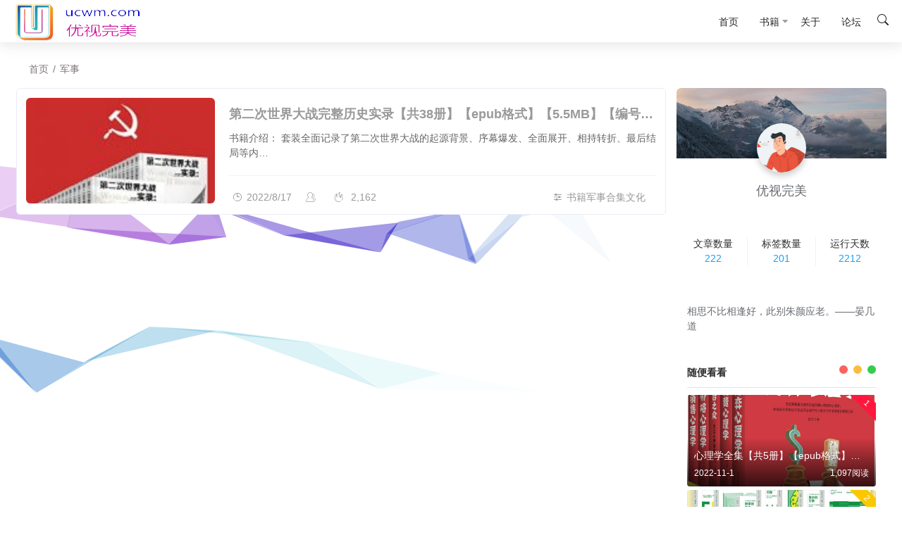

--- FILE ---
content_type: text/html; charset=UTF-8
request_url: https://www.ucwm.com/tag/%E5%86%9B%E4%BA%8B
body_size: 8864
content:
<!DOCTYPE html>
<html>
<head>
<meta charset="utf-8">
<title>Tag Archive for "军事"_优视完美</title>
<meta name="keywords" content="技术博客,资源网,个人博客网站" />
<meta name="description" content="定期分享技术教程以及网络资源" />
<meta name="renderer" content="webkit">
  <meta http-equiv="X-UA-Compatible" content="IE=edge,chrome=1">
  <meta name="viewport" content="width=device-width, initial-scale=1, maximum-scale=1">
  <meta name="apple-mobile-web-app-status-bar-style" content="black"> 
  <meta name="apple-mobile-web-app-capable" content="yes">
  <meta name="format-detection" content="telephone=no">
  <meta name="Referrer" content="origin"/>
  <meta http-equiv="Cache-Control" content="no-transform" />
  <meta http-equiv="Cache-Control" content="no-siteapp" />
  <meta name='robots' content='max-image-preview:large' />
    <link rel="shortcut icon" href="https://www.ucwm.com/wp-content/uploads/2020/11/2020112905092981.png"/> 
  <link rel="stylesheet" href="https://www.ucwm.com/wp-content/themes/qzdy/qzdy_style/dist/css/layui.css"   media="all">
  <link rel="stylesheet" href="https://www.ucwm.com/wp-content/themes/qzdy/qzdy_style/res/static/css/global.css"  media="all">
  <link rel="stylesheet" href="https://www.ucwm.com/wp-content/themes/qzdy/qzdy_style/qzdy_main.css"  media="all">
  <link rel="stylesheet" href="https://www.ucwm.com/wp-content/themes/qzdy/style.css"  media="all">
  <link rel="stylesheet" href="https://www.ucwm.com/wp-content/themes/qzdy/jquery/jquery.autoMenu.css"  media="all">
  <link rel="stylesheet" href="https://www.ucwm.com/wp-content/themes/qzdy/include/assemblycssjs/snowflake.css"  media="all">
  <link rel="stylesheet" href="https://www.ucwm.com/wp-content/themes/qzdy/qzdy_style/woff/font-awesome-4.7.0/css/font-awesome.min.css">
  	<script src="https://www.ucwm.com/wp-content/themes/qzdy/qzdy_style/jquery-3.5.1.min.js"></script>
<meta name='robots' content='max-image-preview:large' />
<style>pre.pure-highlightjs{max-height: 600px;overflow: auto;}</style>
<style>.layui-container{max-width:1300px!important;}</style>
</head>
<body style="position: relative !important;" >
<div class="body-back" style="background-image: url();"></div>
<div class="layui-layout layui-layout-admin" id="mbl-element">
<div id="topbar" class="layui-header header header-demo g-element-copy qz_head_mbl" style="">
<div class="bg bg-blur"></div>
  <div class="layui-main wp">
    <a class="logo" href="https://www.ucwm.com">
      <img src="https://www.ucwm.com/wp-content/uploads/2022/07/2022072709364731.png"  alt="优视完美">    </a>
    <div class="head-box">
    <div class="site-tree-mobile layui-hide">
  <i class="layui-icon layui-icon-spread-left"></i></div>
    <a class="logo1" href="https://www.ucwm.com">
     <img src="https://www.ucwm.com/wp-content/uploads/2022/07/2022072709364731.png"  alt="优视完美">    </a>

    <div class="layui-hide-xs site-notice" id="ssanniu"><span><i class="layui-icon layui-icon-search" style="font-size: 20px; color: #999;"></i> </span>   </div></div>
    <!--手机logo-->
<div class="head-menu" style="display:flex;">
<ul id="LAY_NAV_TOP" class="layui-nav"><li class="layui-nav-item"><a href="http://www.ucwm.com/"><span>首页</span></a></li>
<li class="menu-item-has-children layui-nav-item"><a href="https://www.ucwm.com/category/shuji"><span>书籍</span></a>
<ul class="layui-nav-child layui-anim layui-anim-upbit">
	<li class="layui-nav-item"><a href="https://www.ucwm.com/category/shuji/wenxue"><span>文学</span></a></li>
	<li class="layui-nav-item"><a href="https://www.ucwm.com/category/shuji/wenhua"><span>文化</span></a></li>
	<li class="layui-nav-item"><a href="https://www.ucwm.com/category/shuji/liuxing"><span>流行</span></a></li>
	<li class="layui-nav-item"><a href="https://www.ucwm.com/category/shuji/shenghuo"><span>生活</span></a></li>
	<li class="layui-nav-item"><a href="https://www.ucwm.com/category/shuji/keji"><span>科技</span></a></li>
	<li class="layui-nav-item"><a href="https://www.ucwm.com/category/shuji/jinguan"><span>经管</span></a></li>
</ul></li>
<li class="layui-nav-item"><a href="https://www.ucwm.com/about"><span>关于</span></a></li>
<li class="layui-nav-item"><a target="_blank" rel="noopener" href="https://bbs.ucwm.com/"><span>论坛</span></a></li>
</ul>  <div class="head-tool-box">
 <div class="tool-search">
     <a id="head-ssannius">
<svg xmlns="http://www.w3.org/2000/svg" width="16" height="16" fill="currentColor" class="bi bi-search" viewBox="0 0 16 16">
  <path d="M11.742 10.344a6.5 6.5 0 1 0-1.397 1.398h-.001c.03.04.062.078.098.115l3.85 3.85a1 1 0 0 0 1.415-1.414l-3.85-3.85a1.007 1.007 0 0 0-.115-.1zM12 6.5a5.5 5.5 0 1 1-11 0 5.5 5.5 0 0 1 11 0z"></path>
</svg>
     </a></div>

  </div>
</div>
  </div>
</div>
  <div class="layui-side qz_sidebar_mbl">
    <div class="layui-side-scroll">
        <ul id="menu-%e5%af%bc%e8%88%aa" class="layui-nav layui-nav-tree layui-inline"><li class="layui-nav-item"><a href="http://www.ucwm.com/"><span>首页</span></a></li>
<li class="menu-item-has-children layui-nav-item"><a href="https://www.ucwm.com/category/shuji"><span>书籍</span></a>
<ul class="sub-menu">
	<li class="layui-nav-item"><a href="https://www.ucwm.com/category/shuji/wenxue"><span>文学</span></a></li>
	<li class="layui-nav-item"><a href="https://www.ucwm.com/category/shuji/wenhua"><span>文化</span></a></li>
	<li class="layui-nav-item"><a href="https://www.ucwm.com/category/shuji/liuxing"><span>流行</span></a></li>
	<li class="layui-nav-item"><a href="https://www.ucwm.com/category/shuji/shenghuo"><span>生活</span></a></li>
	<li class="layui-nav-item"><a href="https://www.ucwm.com/category/shuji/keji"><span>科技</span></a></li>
	<li class="layui-nav-item"><a href="https://www.ucwm.com/category/shuji/jinguan"><span>经管</span></a></li>
</ul>
</li>
<li class="layui-nav-item"><a href="https://www.ucwm.com/about"><span>关于</span></a></li>
<li class="layui-nav-item"><a target="_blank" rel="noopener" href="https://bbs.ucwm.com/"><span>论坛</span></a></li>
</ul>     </div>
  </div>
       <div id="search-main" class="search-main">
        <div class="search-box"  id="head-ssannius">
    	<div class="off-search-a"></div>
    	<div class="search-wrap bgt fadeInDown animated">
    		<div class="searchbar da">
    			<form method="get" id="searchform-so" action="https://www.ucwm.com/">
    				<span class="search-input">
    					<input type="text" value="" name="s" id="so" class="bk dah" placeholder="" required="">
    					<button type="submit" id="searchsubmit-so" class="bk da"><i class="layui-icon layui-icon-search" style="font-size: 20px; color: #fff;"></i> </button>
    				</span>
    				<div class="clear"></div>
    			</form>
    		</div>
			<div class="clear"></div>
			    			<div class="clear"></div>
    	    </div>
    	<div class="off-search-b">
    		<div class="clear"></div>
    	</div>
    	</div>
    </div> <div class="layui-tab layui-tab-brief" lay-filter="demoTitle">
         <div id="header_bg"  style="height:60px; background-image: url([data-uri]);" ></div>
     <div class="layui-content">
<div class="layui-container">
    <div class="map pagemap">
<ul id="ah-breadcrumb" class="ah-breadcrumb"><span class="item"><a rel="external nofollow" href="https://www.ucwm.com">首页</a></span><span class="seperator">/</span><span class="item-current item">军事</span></ul>    </div>
<div class="layui-row flex layui-col-space15 main ">

    <div class="layui-col-md9 layui-col-lg9">
                                  <div class="title-article list-card item-box">
                <div class="index-post-img-small"><a href="https://www.ucwm.com/2022/628.html">
            <div class="item-thumb-small lazy" style="background-image: url(https://www.ucwm.com/wp-content/uploads/2022/08/2022081701041144-150x150.jpg)"></div>
            </a></div>
    <div class="index-post-text-small"><h2 class="m-t-none text-ellipsis index-post-title text-title"><a href="https://www.ucwm.com/2022/628.html">第二次世界大战完整历史实录【共38册】【epub格式】【5.5MB】【编号：975290】</a></h2>
    <p class="summary l-h-2x text-muted">
书籍介绍：
套装全面记录了第二次世界大战的起源背景、序幕爆发、全面展开、相持转折、最后结局等内…</p>
    <div class="line line-lg b-b b-light"></div>
    <div class="text-muted post-item-foot-icon text-ellipsis list-inline">
<li class="viewfloat">
<i class="layui-icon layui-icon-slider"></i><a href="https://www.ucwm.com/category/shuji">书籍军事合集文化 </a></li>
<li><i class="layui-icon layui-icon-log"></i>2022/8/17 </li><li><i class="layui-icon layui-icon-user"></i><a></a></li><li><i class="layui-icon layui-icon-fire"></i><span class="view"> 2,162</span></li></div></div></div>
                       <div class="pagination" id="pagenavi">
              <p>  </p>
                            </div>
        </div>
<!--侧边栏-->
<div class="sidebar layui-col-md3 layui-col-lg3" >
              <div id="my_persona-2" class="widget widget_my_persona component_s layui-hide-xs layui-form">              
        <div class="my-info">
    <div class="background">
        <img src="https://www.ucwm.com/wp-content/themes/qzdy/images/txbj.jpg" alt="">
    </div>
    <div class="user-info">
        <div class="avatar">
            <img src="https://www.ucwm.com/wp-content/themes/qzdy/images/tx.jpg" alt="">
        </div>
        <div class="title">
            <p>优视完美</p>
        </div>
                <div class="autograph">
            <p></p>
        </div>
    </div>
    <ul class="web-info">
        <li>
            <p>文章数量</p>
            <span>222</span>
        </li>
        <li>
            <p>标签数量</p>
            <span>201</span>
        </li>
        <li>
            <p>运行天数</p>
            <span><span id="runtime_span"></span>
<a id="days">0</a>
<script>
var s1 = '2020-01-01';//设置为你的建站时间
s1 = new Date(s1.replace(/-/g, "/"));
s2 = new Date();
var days = s2.getTime() - s1.getTime();
var number_of_days = parseInt(days / (1000 * 60 * 60 * 24));
document.getElementById('days').innerHTML = number_of_days;
</script></span>
        </li>
    </ul>
     </div>

              </div>
                      <div id="my_yiyan-2" class="widget widget_my_yiyan component_s layui-hide-xs layui-form">                      
   <script src="https://www.ucwm.com/wp-content/themes/qzdy/include/api.php"></script>
              </div>
                      <div id="my_shuibiankankan-2" class="widget widget_my_shuibiankankan component_s layui-hide-xs layui-form">                       <h3  class="title-sidebar">随便看看</h3><ul class="widget-container">
  
  
  
<li class="darcyq-random-item">
<a href="https://www.ucwm.com/2022/1024.html" class="darcyq-random-link" target="_blank">
<i class="darcyq-random-sort qzdy_suiji_i1" >1</i>
	 	 <img alt="心理学全集【共5册】【epub格式】【2.4MB】【编号：377385】" title="心理学全集【共5册】【epub格式】【2.4MB】【编号：377385】" src="[data-uri]" data-original="https://www.ucwm.com/wp-content/uploads/2022/11/2022110203564721.png" class="darcyq-random-img lazy" width="100%" height="130">
	 	<div class="darcyq-random-title"><h3>
心理学全集【共5册】【epub格式】【2.4MB】【编号：377385】</h3>
<span>2022-11-1 <span class="darcyq-float-right"> 1,097阅读</span></span>
</div>
</a>
</li>
  
<li class="darcyq-random-item">
<a href="https://www.ucwm.com/2022/930.html" class="darcyq-random-link" target="_blank">
<i class="darcyq-random-sort qzdy_suiji_i2" >2</i>
	 	 <img alt="第一推动丛书·综合系列【共7册】【epub格式】【32.4MB】【编号：879691】" title="第一推动丛书·综合系列【共7册】【epub格式】【32.4MB】【编号：879691】" src="[data-uri]" data-original="https://www.ucwm.com/wp-content/uploads/2022/08/2022082506292219.png" class="darcyq-random-img lazy" width="100%" height="130">
	 	<div class="darcyq-random-title"><h3>
第一推动丛书·综合系列【共7册】【epub格式】【32.4MB】【编号：879691】</h3>
<span>2022-10-4 <span class="darcyq-float-right"> 1,239阅读</span></span>
</div>
</a>
</li>
  
<li class="darcyq-random-item">
<a href="https://www.ucwm.com/2022/993.html" class="darcyq-random-link" target="_blank">
<i class="darcyq-random-sort qzdy_suiji_i3" >3</i>
	 	 <img alt="契诃夫文集【共16册】【epub格式】【11.8MB】【编号：668131】" title="契诃夫文集【共16册】【epub格式】【11.8MB】【编号：668131】" src="[data-uri]" data-original="https://www.ucwm.com/wp-content/uploads/2022/10/2022101509024342.png" class="darcyq-random-img lazy" width="100%" height="130">
	 	<div class="darcyq-random-title"><h3>
契诃夫文集【共16册】【epub格式】【11.8MB】【编号：668131】</h3>
<span>2022-10-22 <span class="darcyq-float-right"> 1,852阅读</span></span>
</div>
</a>
</li>
  
<li class="darcyq-random-item">
<a href="https://www.ucwm.com/2022/1073.html" class="darcyq-random-link" target="_blank">
<i class="darcyq-random-sort qzdy_suiji_i4" >4</i>
	 	 <img alt="批判性思维全集【共6册】【epub格式】【8.4MB】【编号：082707】" title="批判性思维全集【共6册】【epub格式】【8.4MB】【编号：082707】" src="[data-uri]" data-original="https://www.ucwm.com/wp-content/uploads/2022/11/2022110306131364.png" class="darcyq-random-img lazy" width="100%" height="130">
	 	<div class="darcyq-random-title"><h3>
批判性思维全集【共6册】【epub格式】【8.4MB】【编号：082707】</h3>
<span>2022-11-15 <span class="darcyq-float-right"> 1,649阅读</span></span>
</div>
</a>
</li>
  
<li class="darcyq-random-item">
<a href="https://www.ucwm.com/2022/1033.html" class="darcyq-random-link" target="_blank">
<i class="darcyq-random-sort qzdy_suiji_i5" >5</i>
	 	 <img alt="中外名人巨匠励志传奇套装【共100册】【epub格式】【15.7MB】【编号：022290】" title="中外名人巨匠励志传奇套装【共100册】【epub格式】【15.7MB】【编号：022290】" src="[data-uri]" data-original="https://www.ucwm.com/wp-content/uploads/2022/11/2022110206230954.png" class="darcyq-random-img lazy" width="100%" height="130">
	 	<div class="darcyq-random-title"><h3>
中外名人巨匠励志传奇套装【共100册】【epub格式】【15.7MB】【编号：022290】</h3>
<span>2022-11-4 <span class="darcyq-float-right"> 1,034阅读</span></span>
</div>
</a>
</li>
  
  
  	
</ul>

    
              </div>
                      <div id="my_column1s-2" class="widget widget_my_column1s component_s layui-hide-xs layui-form">                  <h3  class="title-sidebar">标签云</h3><div class="tags article-categories"><a class="layui-btn layui-btn-xs tag-style-2" href="https://www.ucwm.com/tag/%e5%b0%8f%e8%af%b4">#小说</a><a class="layui-btn layui-btn-xs tag-style-2" href="https://www.ucwm.com/tag/%e5%90%88%e9%9b%86">#合集</a><a class="layui-btn layui-btn-xs tag-style-2" href="https://www.ucwm.com/tag/%e7%bb%8f%e5%85%b8">#经典</a><a class="layui-btn layui-btn-xs tag-style-2" href="https://www.ucwm.com/tag/%e6%82%ac%e7%96%91">#悬疑</a><a class="layui-btn layui-btn-xs tag-style-2" href="https://www.ucwm.com/tag/%e4%bc%81%e9%b9%85">#企鹅</a><a class="layui-btn layui-btn-xs tag-style-2" href="https://www.ucwm.com/tag/%e8%af%91%e8%91%97">#译著</a><a class="layui-btn layui-btn-xs tag-style-2" href="https://www.ucwm.com/tag/%e7%bb%8f%e6%b5%8e">#经济</a><a class="layui-btn layui-btn-xs tag-style-2" href="https://www.ucwm.com/tag/%e5%b0%8f%e9%bb%91%e4%b9%a6">#小黑书</a><a class="layui-btn layui-btn-xs tag-style-2" href="https://www.ucwm.com/tag/%e5%93%b2%e5%ad%a6">#哲学</a><a class="layui-btn layui-btn-xs tag-style-2" href="https://www.ucwm.com/tag/%e5%8f%a4%e5%85%b8">#古典</a><a class="layui-btn layui-btn-xs tag-style-2" href="https://www.ucwm.com/tag/%e6%8e%a8%e7%90%86">#推理</a><a class="layui-btn layui-btn-xs tag-style-2" href="https://www.ucwm.com/tag/%e5%8e%86%e5%8f%b2">#历史</a><a class="layui-btn layui-btn-xs tag-style-2" href="https://www.ucwm.com/tag/%e7%a7%91%e6%99%ae">#科普</a><a class="layui-btn layui-btn-xs tag-style-2" href="https://www.ucwm.com/tag/%e5%94%90%e8%af%97">#唐诗</a><a class="layui-btn layui-btn-xs tag-style-2" href="https://www.ucwm.com/tag/%e5%ae%8b%e8%af%8d">#宋词</a><a class="layui-btn layui-btn-xs tag-style-2" href="https://www.ucwm.com/tag/%e6%9b%be%e5%9b%bd%e8%97%a9">#曾国藩</a><a class="layui-btn layui-btn-xs tag-style-2" href="https://www.ucwm.com/tag/%e6%8a%95%e8%b5%84">#投资</a><a class="layui-btn layui-btn-xs tag-style-2" href="https://www.ucwm.com/tag/%e5%9b%bd%e5%ad%a6">#国学</a><a class="layui-btn layui-btn-xs tag-style-2" href="https://www.ucwm.com/tag/%e7%a4%be%e4%bc%9a">#社会</a><a class="layui-btn layui-btn-xs tag-style-2" href="https://www.ucwm.com/tag/%e5%bf%83%e7%90%86%e5%ad%a6">#心理学</a><a class="layui-btn layui-btn-xs tag-style-2" href="https://www.ucwm.com/tag/%e5%85%83%e6%9b%b2">#元曲</a><a class="layui-btn layui-btn-xs tag-style-2" href="https://www.ucwm.com/tag/%e6%80%9d%e7%bb%b4">#思维</a><a class="layui-btn layui-btn-xs tag-style-2" href="https://www.ucwm.com/tag/%e4%b9%a6%e6%b3%95">#书法</a><a class="layui-btn layui-btn-xs tag-style-2" href="https://www.ucwm.com/tag/%e7%99%be%e7%a7%91">#百科</a><a class="layui-btn layui-btn-xs tag-style-2" href="https://www.ucwm.com/tag/%e4%ba%92%e8%81%94%e7%bd%91">#互联网</a><a class="layui-btn layui-btn-xs tag-style-2" href="https://www.ucwm.com/tag/%e7%a7%91%e5%b9%bb">#科幻</a><a class="layui-btn layui-btn-xs tag-style-2" href="https://www.ucwm.com/tag/%e7%9f%ad%e7%af%87">#短篇</a><a class="layui-btn layui-btn-xs tag-style-2" href="https://www.ucwm.com/tag/%e5%bd%bc%e5%be%97%e6%b1%89%e5%be%b7%e5%85%8b">#彼得汉德克</a><a class="layui-btn layui-btn-xs tag-style-2" href="https://www.ucwm.com/tag/%e5%85%b3%e6%b3%a8">#关注</a><a class="layui-btn layui-btn-xs tag-style-2" href="https://www.ucwm.com/tag/%e8%80%81%e7%85%a7%e7%89%87">#老照片</a><a class="layui-btn layui-btn-xs tag-style-2" href="https://www.ucwm.com/tag/%e6%b7%98%e5%ae%9d%e5%ae%a2">#淘宝客</a><a class="layui-btn layui-btn-xs tag-style-2" href="https://www.ucwm.com/tag/%e8%be%a3%e9%85%b1">#辣酱</a><a class="layui-btn layui-btn-xs tag-style-2" href="https://www.ucwm.com/tag/%e7%bd%91%e7%bb%9c%e8%b5%9a%e9%92%b1">#网络赚钱</a><a class="layui-btn layui-btn-xs tag-style-2" href="https://www.ucwm.com/tag/%e8%a7%86%e9%a2%91%e5%8f%b7">#视频号</a><a class="layui-btn layui-btn-xs tag-style-2" href="https://www.ucwm.com/tag/%e5%9c%b0%e6%91%8a">#地摊</a><a class="layui-btn layui-btn-xs tag-style-2" href="https://www.ucwm.com/tag/excel">#excel</a><a class="layui-btn layui-btn-xs tag-style-2" href="https://www.ucwm.com/tag/%e5%92%b8%e9%b1%bc">#咸鱼</a><a class="layui-btn layui-btn-xs tag-style-2" href="https://www.ucwm.com/tag/%e7%bd%91%e7%9b%98">#网盘</a><a class="layui-btn layui-btn-xs tag-style-2" href="https://www.ucwm.com/tag/%e5%b0%8f%e7%a8%8b%e5%ba%8f">#小程序</a><a class="layui-btn layui-btn-xs tag-style-2" href="https://www.ucwm.com/tag/%e5%88%86%e4%ba%ab">#分享</a><a class="layui-btn layui-btn-xs tag-style-2" href="https://www.ucwm.com/tag/%e5%b0%8f%e5%90%83">#小吃</a><a class="layui-btn layui-btn-xs tag-style-2" href="https://www.ucwm.com/tag/%e7%bd%91%e8%b5%9a">#网赚</a><a class="layui-btn layui-btn-xs tag-style-2" href="https://www.ucwm.com/tag/%e5%89%af%e4%b8%9a">#副业</a><a class="layui-btn layui-btn-xs tag-style-2" href="https://www.ucwm.com/tag/%e8%b1%86%e7%93%a3250">#豆瓣250</a><a class="layui-btn layui-btn-xs tag-style-2" href="https://www.ucwm.com/tag/%e7%99%bd%e5%85%88%e5%8b%87">#白先勇</a><a class="layui-btn layui-btn-xs tag-style-2" href="https://www.ucwm.com/tag/%e5%ae%b6%e8%ae%ad">#家训</a><a class="layui-btn layui-btn-xs tag-style-2" href="https://www.ucwm.com/tag/%e9%bb%91%e6%a0%bc%e5%b0%94">#黑格尔</a><a class="layui-btn layui-btn-xs tag-style-2" href="https://www.ucwm.com/tag/%e9%a2%86%e5%af%bc%e5%8a%9b">#领导力</a><a class="layui-btn layui-btn-xs tag-style-2" href="https://www.ucwm.com/tag/%e9%82%a3%e4%b8%8d%e5%8b%92%e6%96%af">#那不勒斯</a><a class="layui-btn layui-btn-xs tag-style-2" href="https://www.ucwm.com/tag/%e7%8e%8b%e5%ae%89%e5%bf%86%c2%b7">#王安忆·</a></div>              </div>
        </div>
<!-- 侧边栏结束--></div>
</div>
</div>
</div>
<!--底部版权-->
<div class="rollbar" id="BackTop" style="display: none;">
<div class="rollbar-item" id="ssannius" title="搜索"><i class="fa fa-search"></i></div><div class="rollbar-item tap-qq" etap="tap-qq"><a target="_blank" title="QQ咨询" href="http://wpa.qq.com/msgrd?v=3&amp;uin=858896214&amp;site=qq&amp;menu=yes"><i class="fa fa-qq"></i></a></div><div class="rollbar-item" id="to_full" title="全屏页面"><i class="fa fa-arrows-alt"></i></div><div class="rollbar-item" id="to_top" title="返回顶部"><i class="fa fa-angle-up"></i></div></div>
<div class="copyright ">
<div class="dbwp layui-clear">
    <div class="layui-col-md9">
<p><a href="https://aj0.cn/youren">友人帐</a> | <a href="https://aj0.cn/guanyu">关于</a> | <a href="https://aj0.cn/guanyu">申明</a> | <a href="https://gitee.com/MUCEO/qzdy">请在设置底部更改</a></p>        <a href="http://www.beian.gov.cn" target="_blank">备案号0000000-1</a><br>     <p>秋天不回来</p> 
<p>
        Copyright © <a href="https://www.ucwm.com/">优视完美</a>
    Powered <a href="https://cn.wordpress.org/" title="采用WordPress" target="_blank">WordPress</a>
    Theme <a href="https://gitee.com/MUCEO/qzdy" target="_blank">Qzdy</a></p>
</div>
<div class="layui-col-md3">
                            </div>



</div>
</div>
</div>
<!--版权结束-->
<div class="site-mobile-shade"></div>
<div id="LAY_democodejs"></div>

<canvas style="display: block; position: fixed; margin: 0px; padding: 0px; border: 0px none; outline: currentcolor none 0px; left: 0px; top: 0px; width: 100%; height: 100%; z-index: -1;" width="1091" height="927"></canvas><script src="https://www.ucwm.com/wp-content/themes/qzdy/qzdy_style/dist/layui.js"  charset="utf-8"></script>
<script src="https://www.ucwm.com/wp-content/themes/qzdy/qzdy_style/zoomify.min.js"></script>
<script src="https://www.ucwm.com/wp-content/themes/qzdy/qzdy_style/global.js"></script>
<script src="https://www.ucwm.com/wp-content/themes/qzdy/qzdy_style/jquery.lazyload.js?v=1.9.1"></script>
<script src="https://www.ucwm.com/wp-content/themes/qzdy/qzdy_style/main.js"></script>
<script src="https://www.ucwm.com/wp-content/themes/qzdy/jquery/jquery.autoMenu.js"></script>
<script src="https://www.ucwm.com/wp-content/themes/qzdy/qzdy_style/layer/layer.js"></script>
<script src="https://www.ucwm.com/wp-content/themes/qzdy/qzdy_style/module/message/message.js"></script>
<script src="https://www.ucwm.com/wp-content/themes/qzdy/include/buttons/highlightjs/highlightjs-line-numbers.min.js"></script>
<script type="text/javascript"> $(".linkpage ul li a,.widget_my_link .link div a,.youqing_link a").each(function(e){ $(this).prepend("<img src=https://www.ucwm.com/wp-content/themes/qzdy/grab_ico/get.php?url="+this.href.replace(/^(http:\/\/[^\/]+).*$/, '').replace( 'http://', '' )+">"); });</script>
    <script src=https://www.ucwm.com/wp-content/themes/qzdy/include/assemblycssjs/effect.js></script><script src="https://www.ucwm.com/wp-content/themes/qzdy/qzdy_style/header-hide.js"></script>
    <style id='global-styles-inline-css' type='text/css'>
body{--wp--preset--color--black: #000000;--wp--preset--color--cyan-bluish-gray: #abb8c3;--wp--preset--color--white: #ffffff;--wp--preset--color--pale-pink: #f78da7;--wp--preset--color--vivid-red: #cf2e2e;--wp--preset--color--luminous-vivid-orange: #ff6900;--wp--preset--color--luminous-vivid-amber: #fcb900;--wp--preset--color--light-green-cyan: #7bdcb5;--wp--preset--color--vivid-green-cyan: #00d084;--wp--preset--color--pale-cyan-blue: #8ed1fc;--wp--preset--color--vivid-cyan-blue: #0693e3;--wp--preset--color--vivid-purple: #9b51e0;--wp--preset--gradient--vivid-cyan-blue-to-vivid-purple: linear-gradient(135deg,rgba(6,147,227,1) 0%,rgb(155,81,224) 100%);--wp--preset--gradient--light-green-cyan-to-vivid-green-cyan: linear-gradient(135deg,rgb(122,220,180) 0%,rgb(0,208,130) 100%);--wp--preset--gradient--luminous-vivid-amber-to-luminous-vivid-orange: linear-gradient(135deg,rgba(252,185,0,1) 0%,rgba(255,105,0,1) 100%);--wp--preset--gradient--luminous-vivid-orange-to-vivid-red: linear-gradient(135deg,rgba(255,105,0,1) 0%,rgb(207,46,46) 100%);--wp--preset--gradient--very-light-gray-to-cyan-bluish-gray: linear-gradient(135deg,rgb(238,238,238) 0%,rgb(169,184,195) 100%);--wp--preset--gradient--cool-to-warm-spectrum: linear-gradient(135deg,rgb(74,234,220) 0%,rgb(151,120,209) 20%,rgb(207,42,186) 40%,rgb(238,44,130) 60%,rgb(251,105,98) 80%,rgb(254,248,76) 100%);--wp--preset--gradient--blush-light-purple: linear-gradient(135deg,rgb(255,206,236) 0%,rgb(152,150,240) 100%);--wp--preset--gradient--blush-bordeaux: linear-gradient(135deg,rgb(254,205,165) 0%,rgb(254,45,45) 50%,rgb(107,0,62) 100%);--wp--preset--gradient--luminous-dusk: linear-gradient(135deg,rgb(255,203,112) 0%,rgb(199,81,192) 50%,rgb(65,88,208) 100%);--wp--preset--gradient--pale-ocean: linear-gradient(135deg,rgb(255,245,203) 0%,rgb(182,227,212) 50%,rgb(51,167,181) 100%);--wp--preset--gradient--electric-grass: linear-gradient(135deg,rgb(202,248,128) 0%,rgb(113,206,126) 100%);--wp--preset--gradient--midnight: linear-gradient(135deg,rgb(2,3,129) 0%,rgb(40,116,252) 100%);--wp--preset--duotone--dark-grayscale: url('#wp-duotone-dark-grayscale');--wp--preset--duotone--grayscale: url('#wp-duotone-grayscale');--wp--preset--duotone--purple-yellow: url('#wp-duotone-purple-yellow');--wp--preset--duotone--blue-red: url('#wp-duotone-blue-red');--wp--preset--duotone--midnight: url('#wp-duotone-midnight');--wp--preset--duotone--magenta-yellow: url('#wp-duotone-magenta-yellow');--wp--preset--duotone--purple-green: url('#wp-duotone-purple-green');--wp--preset--duotone--blue-orange: url('#wp-duotone-blue-orange');--wp--preset--font-size--small: 13px;--wp--preset--font-size--medium: 20px;--wp--preset--font-size--large: 36px;--wp--preset--font-size--x-large: 42px;}.has-black-color{color: var(--wp--preset--color--black) !important;}.has-cyan-bluish-gray-color{color: var(--wp--preset--color--cyan-bluish-gray) !important;}.has-white-color{color: var(--wp--preset--color--white) !important;}.has-pale-pink-color{color: var(--wp--preset--color--pale-pink) !important;}.has-vivid-red-color{color: var(--wp--preset--color--vivid-red) !important;}.has-luminous-vivid-orange-color{color: var(--wp--preset--color--luminous-vivid-orange) !important;}.has-luminous-vivid-amber-color{color: var(--wp--preset--color--luminous-vivid-amber) !important;}.has-light-green-cyan-color{color: var(--wp--preset--color--light-green-cyan) !important;}.has-vivid-green-cyan-color{color: var(--wp--preset--color--vivid-green-cyan) !important;}.has-pale-cyan-blue-color{color: var(--wp--preset--color--pale-cyan-blue) !important;}.has-vivid-cyan-blue-color{color: var(--wp--preset--color--vivid-cyan-blue) !important;}.has-vivid-purple-color{color: var(--wp--preset--color--vivid-purple) !important;}.has-black-background-color{background-color: var(--wp--preset--color--black) !important;}.has-cyan-bluish-gray-background-color{background-color: var(--wp--preset--color--cyan-bluish-gray) !important;}.has-white-background-color{background-color: var(--wp--preset--color--white) !important;}.has-pale-pink-background-color{background-color: var(--wp--preset--color--pale-pink) !important;}.has-vivid-red-background-color{background-color: var(--wp--preset--color--vivid-red) !important;}.has-luminous-vivid-orange-background-color{background-color: var(--wp--preset--color--luminous-vivid-orange) !important;}.has-luminous-vivid-amber-background-color{background-color: var(--wp--preset--color--luminous-vivid-amber) !important;}.has-light-green-cyan-background-color{background-color: var(--wp--preset--color--light-green-cyan) !important;}.has-vivid-green-cyan-background-color{background-color: var(--wp--preset--color--vivid-green-cyan) !important;}.has-pale-cyan-blue-background-color{background-color: var(--wp--preset--color--pale-cyan-blue) !important;}.has-vivid-cyan-blue-background-color{background-color: var(--wp--preset--color--vivid-cyan-blue) !important;}.has-vivid-purple-background-color{background-color: var(--wp--preset--color--vivid-purple) !important;}.has-black-border-color{border-color: var(--wp--preset--color--black) !important;}.has-cyan-bluish-gray-border-color{border-color: var(--wp--preset--color--cyan-bluish-gray) !important;}.has-white-border-color{border-color: var(--wp--preset--color--white) !important;}.has-pale-pink-border-color{border-color: var(--wp--preset--color--pale-pink) !important;}.has-vivid-red-border-color{border-color: var(--wp--preset--color--vivid-red) !important;}.has-luminous-vivid-orange-border-color{border-color: var(--wp--preset--color--luminous-vivid-orange) !important;}.has-luminous-vivid-amber-border-color{border-color: var(--wp--preset--color--luminous-vivid-amber) !important;}.has-light-green-cyan-border-color{border-color: var(--wp--preset--color--light-green-cyan) !important;}.has-vivid-green-cyan-border-color{border-color: var(--wp--preset--color--vivid-green-cyan) !important;}.has-pale-cyan-blue-border-color{border-color: var(--wp--preset--color--pale-cyan-blue) !important;}.has-vivid-cyan-blue-border-color{border-color: var(--wp--preset--color--vivid-cyan-blue) !important;}.has-vivid-purple-border-color{border-color: var(--wp--preset--color--vivid-purple) !important;}.has-vivid-cyan-blue-to-vivid-purple-gradient-background{background: var(--wp--preset--gradient--vivid-cyan-blue-to-vivid-purple) !important;}.has-light-green-cyan-to-vivid-green-cyan-gradient-background{background: var(--wp--preset--gradient--light-green-cyan-to-vivid-green-cyan) !important;}.has-luminous-vivid-amber-to-luminous-vivid-orange-gradient-background{background: var(--wp--preset--gradient--luminous-vivid-amber-to-luminous-vivid-orange) !important;}.has-luminous-vivid-orange-to-vivid-red-gradient-background{background: var(--wp--preset--gradient--luminous-vivid-orange-to-vivid-red) !important;}.has-very-light-gray-to-cyan-bluish-gray-gradient-background{background: var(--wp--preset--gradient--very-light-gray-to-cyan-bluish-gray) !important;}.has-cool-to-warm-spectrum-gradient-background{background: var(--wp--preset--gradient--cool-to-warm-spectrum) !important;}.has-blush-light-purple-gradient-background{background: var(--wp--preset--gradient--blush-light-purple) !important;}.has-blush-bordeaux-gradient-background{background: var(--wp--preset--gradient--blush-bordeaux) !important;}.has-luminous-dusk-gradient-background{background: var(--wp--preset--gradient--luminous-dusk) !important;}.has-pale-ocean-gradient-background{background: var(--wp--preset--gradient--pale-ocean) !important;}.has-electric-grass-gradient-background{background: var(--wp--preset--gradient--electric-grass) !important;}.has-midnight-gradient-background{background: var(--wp--preset--gradient--midnight) !important;}.has-small-font-size{font-size: var(--wp--preset--font-size--small) !important;}.has-medium-font-size{font-size: var(--wp--preset--font-size--medium) !important;}.has-large-font-size{font-size: var(--wp--preset--font-size--large) !important;}.has-x-large-font-size{font-size: var(--wp--preset--font-size--x-large) !important;}
</style>
<link rel='stylesheet' id='pure-highlightjs-style-css'  href='https://www.ucwm.com/wp-content/themes/qzdy/include/buttons/highlightjs/highlight/styles/default.css?ver=0.9.2' type='text/css' media='all' />
<link rel='stylesheet' id='pure-highlightjs-css-css'  href='https://www.ucwm.com/wp-content/themes/qzdy/include/buttons/highlightjs/assets/pure-highlight.css?ver=0.1.0' type='text/css' media='all' />
<link rel='stylesheet' id='fancybox-css'  href='https://www.ucwm.com/wp-content/plugins/easy-fancybox/css/jquery.fancybox.min.css?ver=1.3.24' type='text/css' media='screen' />
<link rel='stylesheet' id='enlighterjs-css'  href='https://www.ucwm.com/wp-content/plugins/enlighter/cache/enlighterjs.min.css?ver=5vEtvg0zo9xigko' type='text/css' media='all' />
<script type='text/javascript' src='https://www.ucwm.com/wp-content/themes/qzdy/include/buttons/highlightjs/highlight/highlight.pack.js?ver=0.9.2' id='pure-highlightjs-pack-js'></script>
<script type='text/javascript' src='https://www.ucwm.com/wp-content/plugins/enlighter/cache/enlighterjs.min.js?ver=5vEtvg0zo9xigko' id='enlighterjs-js'></script>
<script type='text/javascript' id='enlighterjs-js-after'>
!function(e,n){if("undefined"!=typeof EnlighterJS){var o={"selectors":{"block":"pre.EnlighterJSRAW","inline":"code.EnlighterJSRAW"},"options":{"indent":4,"ampersandCleanup":true,"linehover":true,"rawcodeDbclick":false,"textOverflow":"break","linenumbers":true,"theme":"godzilla","language":"generic","retainCssClasses":false,"collapse":false,"toolbarOuter":"","toolbarTop":"{BTN_RAW}{BTN_COPY}{BTN_WINDOW}{BTN_WEBSITE}","toolbarBottom":""}};(e.EnlighterJSINIT=function(){EnlighterJS.init(o.selectors.block,o.selectors.inline,o.options)})()}else{(n&&(n.error||n.log)||function(){})("Error: EnlighterJS resources not loaded yet!")}}(window,console);
</script>
<link rel="stylesheet" href="https://www.ucwm.com/wp-content/themes/qzdy/qzdy_style/hybrid.css">
<script>$('.md_content  img').attr('data-fancybox','gallery');hljs.initHighlightingOnLoad();hljsln.initLineNumbersOnLoad();</script>
<!-- Matomo -->
<script>
  var _paq = window._paq = window._paq || [];
  /* tracker methods like "setCustomDimension" should be called before "trackPageView" */
  _paq.push(['trackPageView']);
  _paq.push(['enableLinkTracking']);
  (function() {
    var u="https://tongji.xuzai.com/";
    _paq.push(['setTrackerUrl', u+'matomo.php']);
    _paq.push(['setSiteId', '5']);
    var d=document, g=d.createElement('script'), s=d.getElementsByTagName('script')[0];
    g.async=true; g.src=u+'matomo.js'; s.parentNode.insertBefore(g,s);
  })();
</script>
<!-- End Matomo Code -->
</body>
</html>

--- FILE ---
content_type: text/html; charset=utf-8
request_url: https://www.ucwm.com/wp-content/themes/qzdy/include/api.php
body_size: 19
content:
document.write("相思不比相逢好，此别朱颜应老。——晏几道");

--- FILE ---
content_type: text/css
request_url: https://www.ucwm.com/wp-content/themes/qzdy/qzdy_style/qzdy_main.css
body_size: 7353
content:
body{font-family:-apple-system,BlinkMacSystemFont,"Segoe UI",Roboto,"Helvetica Neue",Arial,"Noto Sans","Liberation Sans",sans-serif,"Apple Color Emoji","Segoe UI Emoji","Segoe UI Symbol","Noto Color Emoji";font-weight:400;line-height:1.5;color:#212529;text-align:left;}.index-post-img-small{width:30%;float:left;}.item-thumb-small{height:150px;position:relative;display:block;background-repeat:no-repeat;background-size:cover;background-position:center;}.index-post-text-small{float:left;width:70%;}.index-post-text-small{box-sizing:border-box;padding:0 0 0 20px;}.b-b{border-bottom:1px solid rgba(222,229,231,.45);}.list-inline > li{display:inline-block;padding-right:5px;padding-left:5px;color:#999;}.summary{display:-webkit-box;-webkit-box-orient:vertical;-webkit-line-clamp:2;overflow:hidden;white-space:normal;}.text-ellipsis{display:block;overflow:hidden;text-overflow:ellipsis;white-space:nowrap;}.line{width:100%;height:2px;margin:10px 0;margin-top:20px;margin-bottom:20px;overflow:hidden;font-size:0;}@media screen and (max-width:600px){.text-muted li:nth-child(3){display:none;}}.item-thumb-small{border-radius:6px;}@media screen and (max-width:570px){.line{margin-bottom:0px;margin-top:10px;}.item-thumb-small{height:116px;border-radius:6px;}.index-post-img-small{height:116px;}.index-post-text-small{padding:0px 0px 5px 5px;}.text-muted li{font-size:12px}.list-card p{font-size:10px;}.list-inline > li{padding-left:1px;}}@media screen and (max-width:608px){.title-article{padding:5px!important;}}@media screen and (min-width:992px){.layui-layout-admin .layui-side{display:none !important;}}@media screen and (max-width:991px){.wp .head-menu,.navtswz{display:none !important;}.layui-col-lg3{display:none !important;}}@media screen and (max-width:992px){.layui-col-lg3{display:none !important;}}@media screen and (min-width:991px){.logo1{display:none !important;}}.wap-bjt{height:100px;width:200px;position:relative;display:block;background-repeat:no-repeat;background-size:cover;background-position:center;}#header_bg{background-size:cover;background-position:top;position:relative;overflow-x:hidden;}.layui-tab{margin:0px 0;}.layui-layout-admin .header-demo{position:fixed;}.layui-container .main{margin:10px auto;}.layui-col-space15>*{padding:7.5px}.list-card{border-radius:6px;margin-bottom:10px;}.my-info{background:#fff;margin-bottom:15px;border-radius:6px;overflow:hidden;}.my-info .background{border-radius:4px 4px 0 0;overflow:hidden;}.my-info .user-info{position:relative;margin-bottom:15px;}.user-info .autograph p{text-align:left;display:inline-block;}.my-info .user-info .avatar{width:70px;height:70px;margin:-50px auto 13px;}.my-info .background img{width:100%;height:100px;object-fit:cover;vertical-align:middle;}.my-info .user-info .avatar img{border-radius:50%;width:100%;height:100%;box-shadow:0 5px 10px rgba(0,0,0,.2);transition:-webkit-transform 0.75s;transition:transform 0.75s;transition:transform 0.75s,-webkit-transform 0.75s;}.my-info .web-info{display:flex;flex-wrap:wrap;margin:0;padding:4px;white-space:nowrap;}.my-info .user-info .avatar:hover img{-webkit-transform:rotate(360deg);transform:rotate(360deg)}.my-info .user-info .title{text-align:center;color:var(--main);font-size:18px;}.my-info .user-info .autograph{text-align:center;color:var(--main);margin-top:6px}.my-info .user-info .title a{color:var(--main);}.my-info .web-info{display:flex;flex-wrap:wrap;margin:0;padding:4px;white-space:nowrap;}.my-info .web-info li{flex-basis:0;flex-grow:1;text-align:center;border-right:1px solid #eff2f9;color:#2f3031;}.my-info .web-info li span{color:#1ca1f3;}.my-info .web-info li:last-child{border-right:0;}.component_s{background:#fff;padding:15px;margin-bottom:15px;border-radius:6px;overflow:hidden;color:#686b71;}.component_s .layui-input{border:1px solid #e5e9f2;color:rgb(70,68,68);}.column{background:#fff;padding:15px;margin-bottom:15px;border-radius:6px;overflow:hidden;}.title-sidebar{border-bottom:1px solid #f4f7ff;width:100%;color:#000;font-weight:600;padding-bottom:10px;margin-bottom:10px;overflow:hidden;}.copyright{padding:15px 20px;background:#fff;color:#909090;border-top:1px solid #d9e3ea;position:relative;}.copyright .dbwp{display:flex;align-items:center;}.copyright .dbwp{width:85%!important;margin-left:auto!important;margin-right:auto!important;}@media screen and (max-width:670px){.copyright .dbwp{display:flex;flex-direction:column;align-items:flex-start;}}a{color:inherit;text-decoration:none;}.title-article .title-msg span{color:#999;margin-right:10px;}.title-article h2{color:#999;}h1,h2,h3,h4,h5,h6{font-family:"Helvetica Neue",Helvetica,Arial,"PingFang SC","Hiragino Sans GB","WenQuanYi Micro Hei","Microsoft Yahei",sans-serif;}h1,h2,h3,h4,h5,h6{font-weight:500;}h1,h2{font-size:18px;font-weight:700;margin-top:10px;margin-bottom:10px;}.title-article p{margin-bottom:10px;color:#666;}.item-box{border:1px solid #eaedf4;transition:All 0.3s ease-in-out;-webkit-transition:All 0.3s ease-in-out;-moz-transition:All 0.3s ease-in-out;-o-transition:All 0.3s ease-in-out;}.darcyq-random-link .image{-o-object-fit:cover;object-fit:cover;transition:-webkit-transform 0.35s;transition:transform 0.35s;transition:transform 0.35s,-webkit-transform 0.35s;}.title-article{background:#fff;overflow:hidden;padding:13px;position:relative;}.title-article .title-msg{margin-left:5px;}.list-card{border-radius:6px;margin-bottom:10px;}#app-aside{height:auto;width:200px;text-align:center;}.website-info > div{margin-bottom:10px;}.pos-rlt{position:relative;}.website-info .website-avatar .avatar-border{overflow:hidden;width:60px;height:60px;border-radius:50%;margin:20px auto 0;box-sizing:border-box;border:2px solid #fff;margin:-50px auto 13px;}.website-info .website-avatar .avatar-border img{width:100%;height:100%;}.website-info .website-avatar .qzdy_fulogo{display:block;width:22px;height:22px;position:absolute;bottom:0;left:50%;transform:translateX(10px);}.sidebar .widget_my_persona,.sidebar .widget_my_login,.widget_my_persona_left{padding:0px;}.website-title{width:100%;height:20px;}.header-logo{float:left;}.logo1 img{width:200px;height:60px;}.logo1{font-size:1.4em;}.text{padding-top:0;padding-bottom:0;line-height:2;word-break:break-all;}.text,.reward,.copy-text,.relates,.user-text,.comment-text,.tags-text,.time-text{background:#fff;padding:20px;padding-top:20px;padding-bottom:20px;}.markdown-body{color:#514e4e;}.the-end{padding:40px 0 60px;background:#fff;color:#999;text-align:center;}.intro{padding:0px;}.the-end img{width:92px;height:11px;display:block;margin:0 auto;}.time-text{font-size:12px;color:#999;text-align:right;}.copy-text{color:#666;border-top:1px solid #f3f3f3;}.copy-text div{position:relative;font-size:12px;background:#f4f5f7;padding:13px 26px 13px 40px;border-radius:4px;overflow:hidden;line-height:2;}.page-text{margin-bottom:10px;font-size:14px;overflow:hidden;margin-top:15px;background:#fff;padding:5px;}.page-text .nav-span{float:left;width:50%;text-align:center;padding:10px 20px;white-space:nowrap;word-wrap:normal;text-overflow:ellipsis;overflow:hidden;color:#2a2b2d;}.page-text .nav-span{float:left;width:50%;text-align:center;padding:10px 20px;white-space:nowrap;word-wrap:normal;text-overflow:ellipsis;overflow:hidden;color:#2e2f31;}.page-text .previous{border-right:1px solid #d4d8df;}html,body,h1,h2,h3,h4,h5,h6,div,dl,dt,dd,ul,ol,li,p,blockquote,pre,hr,figure,table,caption,th,td,form,fieldset,legend,input,button,textarea,menu{box-sizing:border-box;-moz-box-sizing:border-box;-webkit-box-sizing:border-box;}.text,.reward,.copy-text,.relates,.user-text,.comment-text,.tags-text,.time-text{background:#fff;padding:20px;}@media screen and (max-width:800px){.copy-text{padding:10px;}}.text .tab-content{padding-top:15px;padding-bottom:15px;margin-bottom:10px;height:500px;overflow-y:scroll}.text img{max-width:100% !important;height:auto !important;margin:20px auto;display:block;}.page-text{margin-bottom:10px;font-size:14px;overflow:hidden;margin-top:15px;background:#fff;padding:5px;}.page-navigator{padding:15px;margin-left:auto;margin-right:auto;text-align:center;display:inherit;}#pages{display:inline-block;}.page-navigator li{display:inline;}.page-navigator li.disabled span{cursor:not-allowed;}.page-navigator li span{background-color:#fff;color:#606164;}.page-navigator li a,.page-navigator li span{padding:0px 12px;height:30px;line-height:30px;float:left;font-size:14px;border:1px solid #dfdfdf;margin-left:5px;background-color:#fff;color:#5e6064;border-radius:3px;}.page-navigator a:hover{background:#393d49;color:#fff;}@media screen and (max-width:700px){.layui-container{padding:0 0px;}}.header-navigation{position:fixed;top:0;width:100%;height:60px;line-height:60px;background-color:#333;text-align:center;box-shadow:0 14px 28px rgba(0,0,0,0.25),0 10px 10px rgba(0,0,0,0.22);z-index:9999;}.slideUp{-webkit-transform:translateY(-100px);-ms-transform:translateY(-100px);-o-transform:translateY(-100px);transform:translateY(-100px);-webkit-transition:transform .5s ease-out;-o-transition:transform .5s ease-out;transition:transform .5s ease-out;}.slideDown{-webkit-transform:translateY(0);-ms-transform:translateY(0);-o-transform:translateY(0);transform:translateY(0);-webkit-transition:transform .5s ease-out;-o-transition:transform .5s ease-out;transition:transform .5s ease-out;}.page-comt{padding:40px 0 60px;background:#fff;}.page-text .d-block{}.post-nav,.post-noimg-nav{font-size:.85rem;align-items:center;font-weight:200;}.page-comt{padding:30px;}.comment-input{background:transparent;border:none;border-bottom-color:currentcolor;border-bottom-style:none;border-bottom-width:medium;resize:none;outline:none;max-width:100%;font-size:.775em;padding:.75rem 1rem;border-bottom:1px dashed #dedede;}.col-sm-4{flex:0 0 auto;width:30%;}.comment-textarea{width:100%;min-height:8.75em;font-size:.875em;background:transparent;resize:vertical;transition:all .25s ease;border:none;padding:.25rem;}.comment-list .comment-avatar{width:3.125em;height:3.125em;float:left;border-radius:50%;margin-right:.7525em;border:1px solid #f5f5f5;padding:.125em;}.comt_w_1{border:1px solid #f0f0f0;border-radius:var(--radius);margin-bottom:10px;overflow:hidden;position:relative;padding:0 10px 10px 10px;margin-top:10px;}.comment-list{border:1px solid #f0f0f0;}.comment-time2{float:right;}.comment-list{overflow:hidden;padding:10px 20px 40px 5px;}.tags a{margin:0 6px 5px 0 !important;white-space:nowrap;text-overflow:ellipsis;overflow:hidden;}.qzdy_ssnrts p{font-size:18px;font-weight:700;margin-top:10px;margin-bottom:10px;text-align:center;}.article-categories{margin-bottom:10px}.article-categories a{padding:4px 10px;background-color:#19B5FE;color:white;font-size:12px;line-height:16px;font-weight:400;margin:0 5px 5px 0;border-radius:2px;display:inline-block}.article-categories a:nth-child(5n){background-color:#4A4A4A;color:#FFF}.article-categories a:nth-child(5n+1){background-color:#ff5e5c;color:#FFF}.article-categories a:nth-child(5n+2){background-color:#ffbb50;color:#FFF}.article-categories a:nth-child(5n+3){background-color:#1ac756;color:#FFF}.article-categories a:nth-child(5n+4){background-color:#19B5FE;color:#FFF}.article-categories a:hover{background-color:#1B1B1B;color:#FFF}.article-title{position:relative;margin-bottom:15px;font-size:26px;line-height:1.3;display:block;font-weight:400;margin:0 0 35px;padding:0 0 30px;border-bottom:1px solid #e7e7e7;color:#FFF}#wp-calendar{width:100%;}.content .type-post p{text-indent:28px;}.post p{text-indent:2em;}.qzdy_ssnrts{height:100px;width:100%;background-color:white;border:1px solid #fff;}.qzdy_ssnrts p{margin-top:20px;}.map{margin-bottom:10px;}.map{color:rgba(96,85,85,0.8);}.map i{color:rgba(96,85,85,0.8);}.layui-container .map ul{padding:0.5rem 1rem;background-color:rgb(255,255,255);border-radius:3px;}.pagemap{margin-top:20px;padding:0 10px;margin-bottom:-10px;}.map-class{margin-bottom:0px !important;margin:0 2.5px 0;}.map-sub-classification{margin:0 10px 0;background-color:#fff;box-shadow:0 1px 2px 0 rgba(0,0,0,.05);border-radius:5px;padding-bottom:10px;}.map-sub-classification a.whole{padding:0 8px;display:inline-block;height:24px;line-height:24px;margin-right:5px;color:#999;}.site-notice{position:absolute;left:300px;top:0px;height:60px;min-width:200px;line-height:30px;right:auto;font-size:12px;color:#FAFAFA;line-height:60px;}.filter-item ul li a.on{border:1px dashed #cecece;background-color:#eee;}.map-sub-classification li{display:inline-block;}.map-sub-classification li a{border:1px dashed #cecece00;padding:0 8px;display:inline-block;height:24px;line-height:24px;margin-right:5px;color:#999;border-radius:15px;}.filter--content .filter-item{margin-top:10px}.filter--content .filter-item span{margin-right:6px}.filter--content .filter-item a:hover{border:1px dashed #cecece;background-color:#eee;}.map-sub-classification .current-cat{background:#666;border-radius:2px;color:#fff;}.map-sub-classification .container{padding:0 10px;}.layui-form .calendar_wrap .wp-calendar-table tr  td{text-align:center;font-weight:bold;color:#1e191973;}.layui-form .calendar_wrap .wp-calendar-table tr  td a:only-of-type{text-align:center;font-weight:bold;color:black;}.header a{color:#fff;}.logo{font-size:1.4em;}.logo>.wzlogo{top:16px;}.layui-icon-spread-left{float:left;}.title-sidebar{border-bottom:1px solid #e3e3e3;width:100%;color:#2b2b2d;font-weight:600;padding-bottom:10px;margin-bottom:10px;overflow:hidden;}.link div a{display:inline-block;text-align:center;width:45%;margin:0 6px 5px 0 !important;white-space:nowrap;text-overflow:ellipsis;overflow:hidden;border:none;border-bottom-color:currentcolor;border-bottom-style:none;border-bottom-width:medium;border-bottom:1px solid #e3e6ee;height:22px;line-height:22px;font-size:12px;}.link div a img{width:14px !important;height:14px !important;vertical-align:middle;margin:-1px 5px 1px 1px;border-radius:50%;}.list-cards{border-radius:6px;margin-bottom:10px;width:33.333%;float:left;position:relative;}.title-articles{overflow:hidden;padding:5px;position:relative;}.title-articles .item-inner{position:relative;border:0px solid rgba(239,239,239,.9);border-radius:6px;background:#fff;}.layui-col-lg9 .item-boxs img{max-width:100%;height:auto;vertical-align:top;}.layui-col-lg12 .item-boxs img{max-width:100%;height:auto;vertical-align:top;}.layui-col-lg9 .item-title{padding:15px 5px 5px 10px;margin:0;font-size:16px;font-weight:500;line-height:1.4;color:#7a7a7a;display:block;overflow:hidden;text-overflow:ellipsis;white-space:nowrap;}.layui-col-lg12 .item-title{padding:15px 5px 5px 10px;margin:0;font-size:16px;font-weight:500;line-height:1.4;color:#7a7a7a;display:block;overflow:hidden;text-overflow:ellipsis;white-space:nowrap;}.l-h-2s{padding:0px 15px 19px 10px;margin:0;font-size:13px;height:18px;overflow:hidden;text-overflow:ellipsis;white-space:nowrap;color:#999;}.layui-col-lg9 .item-meta{display:-webkit-box;display:-webkit-flex;display:-ms-flexbox;display:flex;padding:0 15px 10px;color:#999;font-size:12px;line-height:24px;overflow:hidden;-webkit-box-pack:justify;-webkit-justify-content:space-between;-ms-flex-pack:justify;justify-content:space-between;-webkit-flex-wrap:wrap;-ms-flex-wrap:wrap;flex-wrap:wrap;}.layui-col-lg9 .item-category{left:10px;top:10px;}.layui-col-lg9 .item-category{position:absolute;padding:5px 6px;font-size:12px;line-height:1;color:#fff;background-color:#000;filter:alpha(opacity=60);background:rgba(0,0,0,.6);border-radius:2px;text-decoration:none;}.layui-col-lg12 .item-meta{display:-webkit-box;display:-webkit-flex;display:-ms-flexbox;display:flex;padding:0 15px 10px;color:#999;font-size:12px;line-height:24px;overflow:hidden;-webkit-box-pack:justify;-webkit-justify-content:space-between;-ms-flex-pack:justify;justify-content:space-between;-webkit-flex-wrap:wrap;-ms-flex-wrap:wrap;flex-wrap:wrap;}.layui-col-lg12 .item-category{left:10px;top:10px;}.layui-col-lg12 .item-category{position:absolute;padding:5px 6px;font-size:12px;line-height:1;color:#fff;background-color:#000;filter:alpha(opacity=60);background:rgba(0,0,0,.6);border-radius:2px;text-decoration:none;}.layui-col-lg12 .item-category{left:10px;top:10px;}.layui-col-lg12 .item-category{position:absolute;padding:5px 6px;font-size:12px;line-height:1;color:#fff;background-color:#000;filter:alpha(opacity=60);background:rgba(0,0,0,.6);border-radius:2px;text-decoration:none;}@media screen and (max-width:570px){.list-cards{width:50%;}.title-articles{padding:2px;}}.item-thumb-smallerban{position:relative;display:block;background-repeat:no-repeat;background-size:cover;background-position:center;height:170px;border-radius:6px 6px 0 0;}.index-post-img-small-erban{height:170px;}.title-articles:hover{transform:translate(0,-10px);-webkit-transform:translate(0,-10px);-moz-transform:translate(0,-10px);-o-transform:translate(0,-10px);-ms-transform:translate(0,-10px);}.item-inner:hover{-webkit-box-shadow:0px 5px 15px #e5e5e5;-moz-box-shadow:0px 5px 15px #e5e5e5;box-shadow:0px 5px 15px #e5e5e5;}.title-articles,.list-card{transition:All 0.4s ease-in-out;-webkit-transition:All 0.4s ease-in-out;-moz-transition:All 0.4s ease-in-out;-o-transition:All 0.4s ease-in-out;}.layui-carousel .hdp-title{position:absolute;z-index:1;left:0;right:0;bottom:0;text-align:center;background:linear-gradient(to bottom,rgba(0,0,0,0),rgba(0,0,0,0.45));white-space:nowrap;overflow:hidden;text-overflow:ellipsis;color:#fff;font-size:15px;padding:10px;font-weight:normal;}.layui-carousel img{object-fit:cover;width:100%;height:100%;}.layui-carousel{margin-bottom:15px;border-radius:6px;overflow:hidden;}@media screen and (max-width:900px){.layui-icon{font-size:10px;}.title-article .title-msg span{font-size:12px;}}.layui-icon{color:#999;}.site-tree-mobile .layui-icon{color:#999;position:absolute;top:0;left:0;}.layui-carousel > [carousel-item]{position:static;}.qzdylbtnbox{position:static;overflow:hidden;--scale-height:45%;--pc-height:100%;--m-height:100%;padding-bottom:var(--scale-height);width:100%;}.qzdy_index__hot{position:relative;border:1px solid rgba(239,239,239,.9);border-radius:4px;background:#fff;}.qzdy_index__hot-list{display:grid;grid-template-columns:repeat(4,1fr);}.qzdy_index__hot-list .item{overflow:hidden;}.qzdy_index__hot-list .item .link{display:block;}.qzdy_index__hot-list .item .link .inner{position:relative;}.qzdy_index__hot-list .item .link .inner .image{width:100%;height:120px;object-fit:cover;transition:opacity 0.35s;border-radius:6px;}.qzdy_index__hot-list .item .link .inner .views{display:flex;align-items:center;position:absolute;z-index:1;top:5px;right:5px;background-image:linear-gradient(to right,#fc712a,#f84c39);background-color:#f84c39;color:#fff;font-size:12px;height:18px;padding:0 8px;border-radius:2px;white-space:nowrap;}.qzdy_index__hot-list .item .link .inner:hover .title{background:var(--classC);}.qzdy_index__hot-list *{margin:0;outline:none;}.qzdy_index__hot-list{column-gap:10px;padding:inherit;}.qzdy_index__hot{padding:5px;margin-bottom:15px;}.qzdy_index__hot-list .item .link .inner:hover .image{opacity:0.85;}.qzdy_index__hot-list .item .link .inner .title{font-size:13px;white-space:nowrap;overflow:hidden;text-overflow:ellipsis;text-align:center;padding:0 8px;line-height:32px;color:#919499;background:#ecf0f7;transition:background 0.35s;border-radius:6px;}.qzdy_index__hot-list .item .link .inner:hover .title{background:#e9ebee;}@media (max-width:768px){.qzdy_index__hot-list{grid-template-columns:repeat(2,1fr);gap:10px}}.yrzbodybox{display:grid;grid-template-columns:repeat(4,1fr);display:flex;justify-content:space-around;flex-wrap:wrap;justify-content:space-around;}.yrzbox{margin:10px 1px;padding:2px;height:70px;width:200px;float:left;}.yrzbox:hover{background-color:#ececec;}.yrzbox:hover .li-logo{border-radius:10px;}.li-logo{width:50px;height:50px;background-color:white;background-size:cover;border-radius:32px;transition:transform .5s,border-radius .5s;}.yrzbox div{float:left;margin-right:5px;}.yrzbox P{margin-left:5px;overflow:hidden;text-overflow:ellipsis;white-space:nowrap;}.wztime{width:120px;}.yrzboximg{margin:0 auto;margin-top:1px;}.title-nc{margin-top:5px;font-size:15px;font-weight:bold}.gxbox{width:auto;height:80px;}.yrz-top{margin-top:60px;}@media (max-width:600px){.yrzbox{width:150px;}}.l-title{margin:20px;}@media screen and (max-width:990px){.header .layui-nav .layui-nav-item{margin:0 -7px;}}@media screen and (max-width:1370px){.header .layui-nav .layui-nav-item{margin:0 -2px;}}.title-article h1{text-align:center;}.time_eye_catching{float:right;padding-right:2px;}@media screen and (min-width:991px){.item-box span.x{position:absolute;z-index:1;top:5px;right:5px;background:#1968ff;height:20px;line-height:20px;padding:0 8px;color:#fff;font-size:12px;border-radius:10px;transition:-webkit-transform 0.35s;transition:transform 0.35s;transition:transform 0.35s,-webkit-transform 0.35s;-webkit-transform:translate3d(120%,0,0);transform:translate3d(120%,0,0);}.title-article:hover span.x{-webkit-transform:translate3d(0,0,0);transform:translate3d(0,0,0)}.index-post-img-small{overflow:hidden;}}@media screen and (max-width:991px){.title-article span.layui-bg-cyan{display:none;}}.widget_my_current_latest hr{margin:5px 0;}.widget_my_latest_classification hr{margin:5px 0;}.widget_my_current_latest h3{overflow:hidden;text-overflow:ellipsis;white-space:nowrap;}.widget_my_latest_classification h3{overflow:hidden;text-overflow:ellipsis;white-space:nowrap;}.wp-block-search__input{height:38px;line-height:1.3;border-width:1px;border-style:solid;background-color:#fff;color:rgba(0,0,0,.85);border-radius:2px;border:1px solid #e5e9f2;color:rgb(70,68,68);}.wp-block-search__button{height:30px;padding:0 10px;font-size:12px;border:1px solid #e5e9f2;color:rgb(70,68,68);}.current-menu-item{background-color:#ffffff24;}.text-muted li{margin-right:10px;}.viewfloat{float:right;}.reply-to-read{display:block;background:repeating-linear-gradient( 145deg,#f1f5fb,#eef3f9 15px,#f7f9f8 0,#f9fdfa 25px);padding:15px 0;text-align:center;position:relative;-webkit-user-select:none;-moz-user-select:none;-ms-user-select:none;user-select:none;line-height:normal;}.reply-to-read a{position:relative;font-style:normal;cursor:pointer;color:#a1a1f7;}#comments .paging-comment{text-align:center;margin-top:11px;}#comments .paging-comment a,#comments .paging-comment span.current{display:inline-block;padding:6px 12px;transition:all .3s;border-radius:2px;margin-left:5px;font-size:12px;color:var(--pk-c-sub) !important;}#comments .paging-comment a:hover{background-color:#16b597 !important;color:#fff !important;}#comments .paging-comment span.current{background-color:#16b597 !important;color:#fff !important;}.page-comt-top{margin-top:15px;}#comments{line-height:1}.comments-title{position:relative;padding-bottom:10px;font-size:18px;font-size:14px;}.responsesWrapper h3.comments-title,.responsesWrapper .respond #commentform .warning-text{padding:5px 15px;border-left:5px solid #16b597;text-shadow:0 1px 3px rgba(88,88,88,.1);}.commentCount{color:#069}.commentlist{list-style:none;margin:10px 0 0;padding:0}.commentlist ol{list-style:none}.comment{padding:10px 0 5px}.comment .media-left{display:table-cell;vertical-align:top;padding-right:10px}.comment .media-left img{border-radius:50%}.comment .media-body{display:table-cell;vertical-align:top}.comment .media-body .author_name{margin-bottom:5px;font-size:14px;color:#777}.comment .media-body p{font-size:14px;line-height:1.5em;color:#777}.comment .media-body p a{color:#000}.comment .comment-metadata{margin-left:58px;padding:5px 0}.comment .comment-metadata span{margin-right:15px;font-size:13px}.comment .comment-metadata span{font-size:10px;color:#999}.comment .comment-metadata span.comment-btn-reply a:hover{color:#666}.comment .comment-metadata span.comment-btn-reply i{color:#d1d1d1}.commentlist>.comment{border-bottom:1px dotted #d9d9d9}.commentlist .children{padding-left:15px}.commentlist .children>.comment{border-top:1px dotted #d9d9d9}#reply-title{font-size:14px;color:#666;border-bottom:0;color:#999}#reply-title a:first-child,.warning-text a:first-child{display:inline-block;margin:0 2px;padding:2px 5px;background:#069;color:#fff;font-size:14px}#reply-title #cancel-comment-reply-link{background:#fff;color:#999}#reply-title #cancel-comment-reply-link:hover{text-decoration:underline}.warning-text{color:#999}.link-logout{color:#999}.comment-navigation{width:100%;margin:0 auto;padding:15px 0;text-align:center}.comment-navigation .page-numbers{display:inline-block;padding:9px 16px;color:#999;background:#f1f1f1}.comment-navigation .page-numbers:hover{background:#e8e8e8;color:#666}.comment-navigation .current,.comment-navigation .current:hover{background:#069;color:#fff}textarea#comment{display:block;width:100%;margin-bottom:10px;background:#f5f5f5;color:#777;border:0;box-shadow:none;height:90px;padding:10px;resize:none;border-radius:5px;transition:background .3s}textarea#comment:focus{background:#e9e9e9}.commentform-info input{margin-right:10px;border:0;border-radius:0;box-shadow:none;background:#f5f5f5;font-weight:400;transition:background .5s}.commentform-info input:focus{box-shadow:none;color:#fff!important;background:#cdcdcd}.commentform-info input:focus:-moz-input-placeholder{color:#fff}.commentform-info input:focus::-moz-input-placeholder{color:#fff}.commentform-info input:focus::-webkit-input-placeholder{color:#fff}.commentform-info input:focus:-ms-input-placeholder{color:#fff}.commentBtn .btn{padding:7px 0;width:140px!important;text-align:center;background:#fff;border:1px solid #e6e6e6;border-radius:15px;}.commentBtn .btn:hover{opacity:.8;background:#292929;cursor:pointer}#commentform .commentform-info{display:flex;}#commentform .commentform-info input{box-sizing:border-box;width:100%;max-width:100%;}#commentform .commentform-info label:nth-child(1),#commentform .commentform-info label:nth-child(2),#commentform .commentform-info label:nth-child(3){padding-right:15px;}@media screen and (max-width:650px){#commentform .commentform-info{display:block;}}input#submit{color:#868686;}.commentform-info .form-control{padding:.5rem 1rem;margin:0 10px 10px 0;}.layui-col-md9 >.title-article div.qzdy-title{text-align:center;padding:0 10px;}.layui-col-md9 >.title-article div.qzdy-title h1{text-align:left;display:inline-block;}.index-post-img-small .item-thumb-small svg{position:absolute;z-index:1;top:4px;left:5px;width:20px;height:20px;fill:#fff;}.qzdy-comments-tool-box{padding:10px 0 10px 0;}.qzdy-emoji{position:relative;}.qzdy-emoji .qrcode{height:210px;width:300px;background-color:#fff;line-height:1;box-shadow:0 0 10px rgba(0,0,0,0.3);position:absolute;margin-left:-36px;overflow:hidden;z-index:9999;overflow:auto;display:none;top:-213px;border-radius:3px;padding:8px;}.qzdy-emoji{position:relative;display:inline;}.qzdy-emoji:hover .qrcode{display:block;}.qzdy-emoji .qrcode  a{letter-spacing:2px;line-height:2;}.qzdy-emoji a.btnqzdy{border-radius:4px;display:inline-block;border-radius:4px;transition:.15s;border:1px solid var(--this-border);vertical-align:middle;padding:.3em .6em;text-align:center;font-weight:400;box-shadow:var(--this-shadow);background:var(--this-bg);color:var(--this-color);--main-color:var(--this-color);--this-bg:rgba(136,136,136,.1);--this-border:transparent;--this-shadow:none;--this-color:#888;text-shadow:0 0 0;line-height:1.44;}.qzdy-emoji a.btnqzdy:hover{opacity:.8;color:var(--this-color);cursor:pointer}.weiyu-list .list-box .author-img{width:40px;height:40px;border-radius:50%;margin:0 !important;}.weiyu-list .list-box .author-name{font-size:14px;color:#757779;margin-left:5px;line-height:18px;}.weiyu-list .wy-tool{display:flex;justify-content:space-between;}.single-line{display:-webkit-box !important;-webkit-box-orient:vertical;-webkit-line-clamp:1;overflow:hidden;white-space:normal;}.qzdy-tw{display:flex;flex-wrap:wrap;}

--- FILE ---
content_type: application/javascript
request_url: https://www.ucwm.com/wp-content/themes/qzdy/qzdy_style/header-hide.js
body_size: 508
content:
window.addEventListener('scroll', function(e) {
    last_scroll_position = window.scrollY;
    // Scrolling down
    if (new_scroll_position < last_scroll_position && last_scroll_position > 80) {
        // header.removeClass('slideDown').addClass('slideUp');
        header.classList.remove("slideDown");
        header.classList.add("slideUp");
        // Scrolling up
    } else if (new_scroll_position > last_scroll_position) {
        // header.removeClass('slideUp').addClass('slideDown');
        header.classList.remove("slideUp");
        header.classList.add("slideDown");
    }
    new_scroll_position = last_scroll_position;
});

--- FILE ---
content_type: application/javascript
request_url: https://www.ucwm.com/wp-content/themes/qzdy/qzdy_style/zoomify.min.js
body_size: 287
content:


var new_scroll_position = 0;
var last_scroll_position;
var header = document.getElementById("topbar");


// jq手段
$(document).ready(function(){

    $(".layui-side-scroll > ul > li").addClass("layui-nav-item");
    $(".layui-side-scroll > ul > li > ul").addClass("layui-nav-child");

});
$("#menu-1 > .menu-item-has-children > a").attr("href","javascript:;"); 
$("#LAY_NAV_TOP > li >ul li").attr("class","sss"); 

